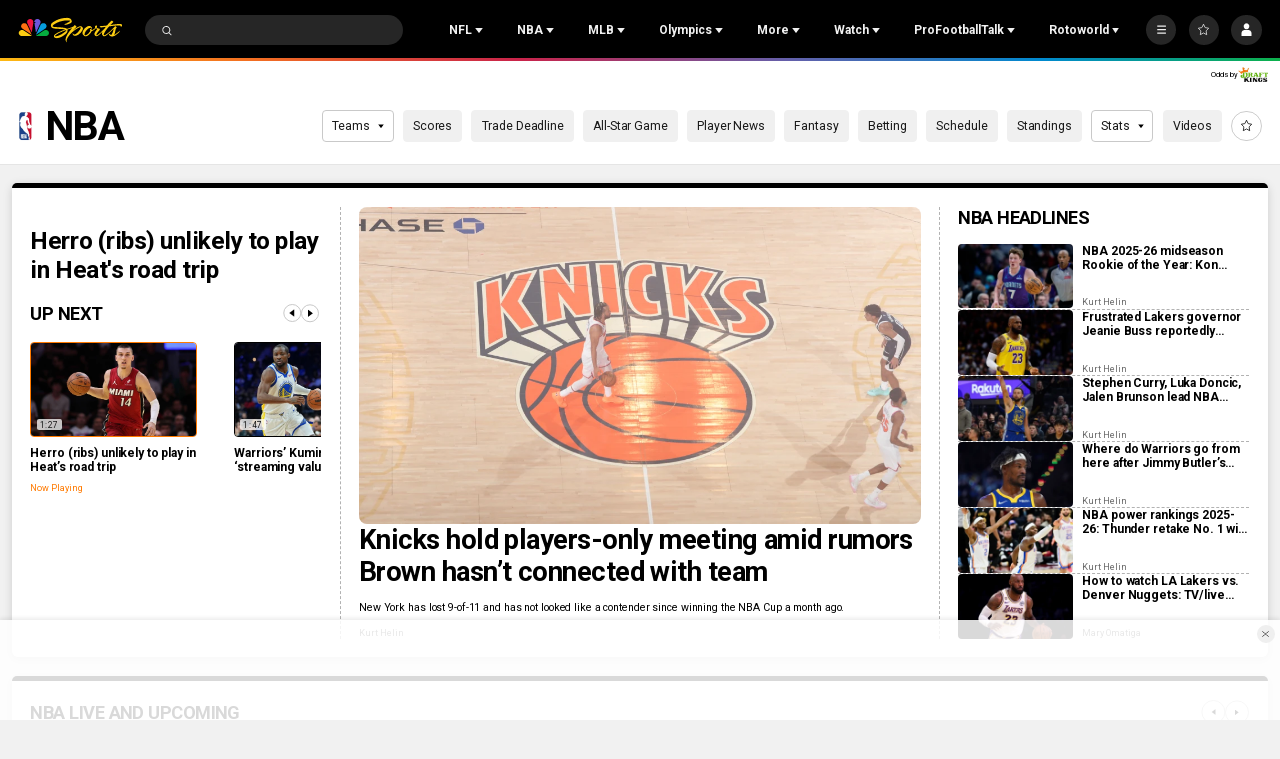

--- FILE ---
content_type: image/svg+xml
request_url: https://nbcsports.brightspotcdn.com/4d/9d/edc7ee4849bf9abcf9282c1d2dad/charlotte-hornets-primary.svg
body_size: 16213
content:
<svg width="100" height="100" viewBox="0 0 100 100" fill="none" xmlns="http://www.w3.org/2000/svg">
<g id="Logo Type=Color">
<g id="-g-logo" clip-path="url(#clip0_0_36495)">
<path id="Fill 1" fill-rule="evenodd" clip-rule="evenodd" d="M31.8652 46.8653H26.927V52.2526L23.9579 53.7127L26.928 55.2715V60.0582L30.2063 62.0761C31.4143 61.9157 32.9563 61.7304 34.7421 61.5462L47.4172 68.8896L49.7282 79.5716C49.7441 79.5467 52.0631 68.8896 52.0631 68.8896L64.7163 61.5462C66.5021 61.7304 68.0442 61.9157 69.2512 62.0761L72.5275 60.0582V55.2715L75.5025 53.7466L72.5275 52.2526V46.8653H67.5932C67.5932 46.8653 68.3573 46.1233 69.3245 44.4491C69.7299 43.7489 70.1124 42.8754 70.5802 41.8426C74.1785 40.741 76.8334 38.4333 77.9701 36.1804C81.0532 30.5112 83.3721 23.5781 83.3721 23.5781C83.3721 23.5781 82.0412 24.2205 80.4358 25.0163C81.739 21.0214 82.5219 17.6301 82.5219 17.6301C82.5219 17.6301 68.3068 27.083 57.2362 35.9592L56.2769 35.3816C56.2808 35.2899 56.3066 34.4772 56.3066 34.4105C56.3066 34.4105 56.4146 33.4673 54.7616 32.9026C54.6595 32.8687 54.5634 32.8368 54.4683 32.804C55.27 32.1994 56.5147 31.2751 57.4244 30.6496C58.8733 29.6507 58.7019 28.5511 58.7019 28.5511L53.4495 32.4813C49.3903 31.1576 46.008 32.4813 46.008 32.4813L40.7576 28.5511C40.7576 28.5511 40.5852 29.6507 42.034 30.6496C42.9438 31.2751 44.1885 32.1994 44.9912 32.804C44.8951 32.8368 44.798 32.8687 44.6979 32.9026C43.0439 33.4673 43.1539 34.4105 43.1539 34.4105C43.1539 34.4772 43.1776 35.2899 43.1826 35.3816L42.2223 35.9592C31.1507 27.083 16.9386 17.6301 16.9386 17.6301C16.9386 17.6301 17.7185 21.0214 19.0227 25.0163C17.3033 24.1628 16.0853 23.5781 16.0853 23.5781C16.0853 23.5781 18.4053 30.5112 21.4883 36.1804C22.625 38.4333 25.2799 40.741 28.8773 41.8426C28.8773 41.8426 29.4868 43.2419 30.011 44.2479C30.6592 45.4909 31.8652 46.8653 31.8652 46.8653Z" fill="#201745"/>
<path id="Fill 3" fill-rule="evenodd" clip-rule="evenodd" d="M55.8531 38.898C55.8052 39.057 55.7504 39.212 55.6976 39.3639C60.7011 36.0409 69.4427 30.2437 79.2375 23.775C79.2375 23.775 79.2484 23.9918 80.1162 21.4335C69.7675 27.7867 60.6045 34.9876 55.8531 38.898Z" fill="#00788C"/>
<path id="Fill 5" fill-rule="evenodd" clip-rule="evenodd" d="M43.6032 38.9C38.8518 34.9894 29.6898 27.7871 19.3411 21.4335C20.2079 23.994 20.2188 23.7752 20.2188 23.7752C30.0136 30.2432 38.7542 36.0408 43.7597 39.3639C43.7049 39.212 43.6521 39.058 43.6032 38.9Z" fill="#00788C"/>
<path id="Fill 7" fill-rule="evenodd" clip-rule="evenodd" d="M35.1014 46.9708C35.0974 46.9698 32.6556 45.1991 31.2791 41.9567L32.2542 42.2505C35.4383 43.1066 41.5291 43.9587 41.5291 43.9587C38.5967 44.0251 36.1152 44.2595 34.701 44.4185C34.4057 44.0493 34.0678 43.5764 33.9389 43.2253C33.9389 43.2253 34.0479 44.3591 34.2977 45.0674C34.6168 46.1056 35.0974 46.9677 35.1014 46.9708ZM50.0944 43.6378C49.2441 43.3068 47.0985 42.2193 45.8132 39.3813C46.8667 40.3028 48.2174 40.5986 49.2966 39.5372C47.9786 38.9618 47.816 36.5755 47.5604 35.9487C47.046 34.6811 46.2294 34.0403 45.5843 33.7707C45.9014 33.662 46.2007 33.5644 46.4792 33.4769C47.0956 33.8159 48.1252 34.5986 48.4473 36.1529C48.4473 36.1529 48.5821 34.3773 47.7159 33.1318C49.3967 32.7204 51.0923 32.7767 52.4758 33.1298C51.6067 34.3753 51.7414 36.1529 51.7414 36.1529C52.0645 34.5966 53.0971 33.8139 53.7145 33.4759C53.992 33.5624 54.2913 33.662 54.6124 33.7707C53.9662 34.0403 53.1506 34.6811 52.6373 35.9487C52.3836 36.5755 52.2191 38.9618 50.903 39.5372C51.2053 41.3541 50.8337 43.0493 50.0944 43.6378Z" fill="#00788C"/>
<path id="Fill 9" fill-rule="evenodd" clip-rule="evenodd" d="M65.684 44.5714C65.9361 43.8798 66.0458 42.7753 66.0458 42.7753C65.9152 43.1176 65.5753 43.5777 65.2793 43.9387C63.856 43.7837 61.3612 43.5551 58.4109 43.4904C58.4109 43.4904 64.5367 42.6585 67.7402 41.8247L68.721 41.5373C67.3355 44.6989 64.8796 46.4264 64.8766 46.4274C64.8796 46.4245 65.364 45.5838 65.684 44.5714Z" fill="#00788C"/>
<path id="Fill 11" fill-rule="evenodd" clip-rule="evenodd" d="M42.1042 61.8141L35.8526 58.381C35.402 58.421 34.9605 58.4618 34.5349 58.5037L43.2171 63.2712C42.7925 62.8263 42.4199 62.3378 42.1042 61.8141Z" fill="#00788C"/>
<path id="Fill 13" fill-rule="evenodd" clip-rule="evenodd" d="M57.3534 61.8141L63.6057 58.381C64.0553 58.421 64.4979 58.4618 64.9225 58.5037L56.2404 63.2712C56.665 62.8263 57.0366 62.3378 57.3534 61.8141Z" fill="#00788C"/>
<path id="Fill 15" fill-rule="evenodd" clip-rule="evenodd" d="M47.0155 62.9605C44.3283 62.3916 43.217 61.0978 43.217 61.0978C43.7673 62.1911 44.5976 63.1277 45.6184 63.8145C45.6184 63.8145 46.751 63.4944 47.0155 62.9605Z" fill="#00788C"/>
<path id="Fill 17" fill-rule="evenodd" clip-rule="evenodd" d="M45.4121 60.0682C45.2218 59.8751 45.0255 59.675 44.8342 59.4677C43.9687 59.7786 43.4761 60.1261 43.217 60.3628C43.8176 60.9551 44.9607 61.7405 47.0155 62.1844C46.7653 61.454 46.1275 60.7997 45.4121 60.0682Z" fill="#00788C"/>
<path id="Fill 19" fill-rule="evenodd" clip-rule="evenodd" d="M50.2185 66.0851C49.3225 66.0999 48.6845 66.4501 48.4705 66.5312C48.2468 66.1029 47.9859 65.6695 47.7387 65.2857C48.5086 65.3816 49.1848 65.2352 49.1848 65.2352C48.8623 65.1284 48.0318 64.8424 46.9385 64.1133C46.9365 64.1133 46.9365 64.1113 46.9365 64.1113C47.0303 64.0717 47.1261 64.0282 47.2228 63.9797C47.2228 63.9797 47.2248 63.9787 47.2258 63.9778C47.514 63.8313 47.8022 63.6414 48.0318 63.4029C48.3044 63.118 48.492 62.7648 48.492 62.3255C48.492 60.9672 47.5892 60.5091 46.575 59.496C46.3708 59.2932 46.1529 59.0835 45.9302 58.8629C46.8613 58.6096 48.1247 58.4117 49.8277 58.381L50.2351 64.142H50.2947L50.7148 58.381C52.4169 58.4117 53.6802 58.6096 54.6123 58.8629C54.3906 59.0835 54.1717 59.2932 53.9675 59.496C52.9533 60.5091 52.0505 60.9672 52.0505 62.3255C52.0505 62.7648 52.2381 63.118 52.5117 63.4029C52.7393 63.6414 53.0276 63.8313 53.3168 63.9778C53.3168 63.9787 53.3197 63.9797 53.3197 63.9797C53.4164 64.0282 53.5132 64.0717 53.606 64.1113C53.606 64.1113 53.606 64.1133 53.604 64.1133C52.5117 64.8424 51.6802 65.1284 51.3587 65.2352C51.3587 65.2352 52.0339 65.3816 52.8038 65.2857C52.5576 65.6695 52.2957 66.1029 52.071 66.5312C51.859 66.4501 51.22 66.0999 50.324 66.0851H50.2185Z" fill="#00788C"/>
<path id="Fill 21" fill-rule="evenodd" clip-rule="evenodd" d="M54.3816 63.8145C55.4014 63.127 56.2317 62.1917 56.7829 61.0978C56.7829 61.0978 55.6707 62.3911 52.9845 62.9608C53.248 63.4945 54.3816 63.8145 54.3816 63.8145Z" fill="#00788C"/>
<path id="Fill 23" fill-rule="evenodd" clip-rule="evenodd" d="M52.9845 62.1844C55.0388 61.7415 56.1832 60.9551 56.7829 60.3638C56.5238 60.1271 56.0311 59.7786 55.1654 59.4677C54.973 59.675 54.7777 59.8761 54.5883 60.0682C53.8718 60.8007 53.2338 61.455 52.9845 62.1844Z" fill="#00788C"/>
<path id="Fill 25" fill-rule="evenodd" clip-rule="evenodd" d="M48.1008 39.9034C48.1008 39.9034 47.0176 39.2099 46.8434 37.7339C46.8434 37.7339 45.4383 40.0143 48.1008 39.9034Z" fill="#FEFEFE"/>
<path id="Fill 27" fill-rule="evenodd" clip-rule="evenodd" d="M51.8992 39.9034C51.8992 39.9034 52.9834 39.2099 53.1566 37.7339C53.1566 37.7339 54.5616 40.0143 51.8992 39.9034Z" fill="#FEFEFE"/>
<path id="Fill 29" fill-rule="evenodd" clip-rule="evenodd" d="M51.3566 68.0192C51.1988 67.8343 50.97 67.6189 50.2704 67.6179C49.6082 67.616 49.3776 67.8077 49.186 67.9867L50.3155 73.0514L51.3566 68.0192Z" fill="#FEFEFE"/>
<path id="Fill 31" fill-rule="evenodd" clip-rule="evenodd" d="M59.5323 45.8238V47.5141H58.9183V45.8238H58.4109V45.3407H60.0388V45.8238H59.5323Z" fill="#FEFEFE"/>
<path id="Fill 33" fill-rule="evenodd" clip-rule="evenodd" d="M56.8183 45.8238V47.5141H56.2048V45.8238H55.6976V45.3407H57.3255V45.8238H56.8183Z" fill="#FEFEFE"/>
<mask id="mask0_0_36495" style="mask-type:alpha" maskUnits="userSpaceOnUse" x="15" y="16" width="70" height="68">
<path id="Clip 36" fill-rule="evenodd" clip-rule="evenodd" d="M15 83.375H85V16H15V83.375Z" fill="white"/>
</mask>
<g mask="url(#mask0_0_36495)">
<path id="Fill 35" fill-rule="evenodd" clip-rule="evenodd" d="M46.583 46.2552H47.3233V45.8249H46.583V46.2552ZM47.7246 46.7439H47.9739V45.5738L47.6841 45.3407H45.9302V47.5141H46.583V46.7439H47.0739L47.4523 47.5141H48.1007L47.7246 46.7439Z" fill="#FEFEFE"/>
<path id="Fill 37" fill-rule="evenodd" clip-rule="evenodd" d="M63.2945 45.8247V45.3407H61.6666V47.5141H63.2945V47.0265H62.2346V46.6689H63.2945V46.1814H62.2346V45.8247H63.2945Z" fill="#FEFEFE"/>
<path id="Fill 38" fill-rule="evenodd" clip-rule="evenodd" d="M50.3961 47.0263V45.3407H49.7286V47.5141H51.3565V47.0263H50.3961Z" fill="#FEFEFE"/>
<path id="Fill 39" fill-rule="evenodd" clip-rule="evenodd" d="M52.9571 47.0263H53.5529V45.824H52.9571V47.0263ZM53.8374 45.3407H52.4419V47.2702L52.6769 47.5141H54.0698V45.5819L53.8374 45.3407Z" fill="#FEFEFE"/>
<path id="Fill 40" fill-rule="evenodd" clip-rule="evenodd" d="M43.7361 46.3189H44.3225V45.8249H43.7361V46.3189ZM44.8449 47.5141L44.8432 45.5837L44.6152 45.3407H43.217V47.5141H43.7361V46.8076H44.3225V47.5141H44.8449Z" fill="#FEFEFE"/>
<path id="Fill 41" fill-rule="evenodd" clip-rule="evenodd" d="M41.0687 45.3407V46.318H40.4833V45.3407H39.9612V47.5141H40.4833V46.8076H41.0687V47.5141H41.5891V45.3407H41.0687Z" fill="#FEFEFE"/>
<path id="Fill 42" fill-rule="evenodd" clip-rule="evenodd" d="M77.1723 28.3825C78.3421 25.5855 79.2214 23.6069 79.2214 23.6069C69.4753 30.0483 60.7771 35.8259 55.7984 39.1364C55.6091 39.6742 55.393 40.1656 55.155 40.6156L74.788 29.7295L59.4625 40.994L60.1703 40.8648L68.2678 40.0687C68.2678 40.0687 73.7402 39.5299 76.7856 35.3627C78.2182 33.1258 80.6589 26.5865 80.6589 26.5865L77.1723 28.3825Z" fill="#FEFEFE"/>
<path id="Fill 43" fill-rule="evenodd" clip-rule="evenodd" d="M30.483 53.9645L32.3489 53.183V57.3011C32.8842 57.2306 33.4353 57.1639 33.9922 57.1V48.0575H32.3518C32.3479 48.046 32.3479 51.2978 32.3489 51.314L30.483 52.0784L30.4839 48.0575H28.8337V52.7379C28.8337 52.7379 27.4738 53.3726 27.4806 53.385L28.8337 54.0417V57.8377C29.3622 57.7443 29.9231 57.6556 30.483 57.5689V53.9645Z" fill="#FEFEFE"/>
<path id="Fill 44" fill-rule="evenodd" clip-rule="evenodd" d="M43.2834 51.1674H45.118C45.118 51.6157 45.1151 52.1921 45.1151 52.5982C44.502 52.6068 43.8966 52.6174 43.2854 52.628L43.2834 51.1674ZM43.2854 54.1993C43.6906 54.1877 44.0852 54.1762 44.4913 54.1675C44.7892 54.9401 45.0968 55.8167 45.3956 56.5922C45.9323 56.5759 46.472 56.5634 47.0155 56.5538C46.7186 55.7753 46.4159 54.9036 46.118 54.1338C46.324 54.1309 46.529 54.1271 46.737 54.1242V50.3909L46.0184 49.6875H41.0465L41.6606 50.4159V56.751C42.1974 56.7212 42.737 56.6942 43.2854 56.6702V54.1993Z" fill="#FEFEFE"/>
<path id="Fill 45" fill-rule="evenodd" clip-rule="evenodd" d="M49.8868 51.209H51.7922V56.7253C52.3662 56.7312 52.961 56.7391 53.5271 56.751V50.4394L52.7687 49.6875H47.5581L48.1846 50.4364L48.1856 56.7322C48.7507 56.7253 49.3148 56.7203 49.8868 56.7194V51.209Z" fill="#FEFEFE"/>
<path id="Fill 46" fill-rule="evenodd" clip-rule="evenodd" d="M59.4962 55.2035C58.4505 55.1481 57.4222 55.1023 56.3775 55.066C56.3737 54.6861 56.3727 54.3071 56.3718 53.929C57.4193 53.9586 58.4515 53.993 59.4962 54.0369V52.4388C58.4486 52.4111 57.4136 52.3873 56.3698 52.3691C56.3679 52.0617 56.3679 51.5424 56.3679 51.1558H59.4962V49.6875H54.0698L54.671 50.4064V56.5353C56.3227 56.582 57.9378 56.6546 59.4962 56.751V55.2035Z" fill="#FEFEFE"/>
<path id="Fill 47" fill-rule="evenodd" clip-rule="evenodd" d="M63.5995 51.2008H64.9225V49.6875H60.5814V51.2008H61.9319V57.1409C62.4863 57.1881 63.0635 57.2402 63.5995 57.2944V51.2008Z" fill="#FEFEFE"/>
<path id="Fill 48" fill-rule="evenodd" clip-rule="evenodd" d="M38.8031 55.4085C38.1524 55.4485 37.5139 55.4885 36.8642 55.5334V51.1888H38.8041L38.8031 55.4085ZM40.5039 50.4264L39.7382 49.6875H34.5349L35.1503 50.404L35.1513 56.5193L35.8241 57.2944C37.3151 57.1489 38.8919 57.0249 40.5029 56.9244L40.5039 50.4264Z" fill="#FEFEFE"/>
<path id="Fill 49" fill-rule="evenodd" clip-rule="evenodd" d="M71.0197 54.0411C71.5176 53.8189 72.0195 53.5918 72.5194 53.3571C70.912 52.6156 69.3027 51.9412 67.6935 51.3175L67.6906 49.4944H69.3969V50.1564H71.0197V48.0574H65.4651L66.0823 48.7711V52.5275L69.3969 53.9635V56.0644C69.3969 56.0644 68.6279 55.9677 67.6925 55.846V55.1716L66.0832 54.9809V57.1259C67.8434 57.3309 69.496 57.5694 71.0187 57.8377C71.0177 56.6957 71.0197 54.8928 71.0197 54.0411Z" fill="#FEFEFE"/>
<path id="Fill 50" fill-rule="evenodd" clip-rule="evenodd" d="M37.7665 46.8389V47.0263H37.2611V45.824H37.7665V46.0033H38.3324V45.3407H36.7054V47.2693L36.9586 47.5141H38.3334L38.3324 46.8389H37.7665Z" fill="#FEFEFE"/>
<path id="Fill 51" fill-rule="evenodd" clip-rule="evenodd" d="M22.8286 28.3825C21.6598 25.5855 20.7805 23.6069 20.7805 23.6069C30.5252 30.0483 39.2231 35.8259 44.2016 39.1364C44.3909 39.6742 44.608 40.1656 44.8449 40.6156L25.2137 29.7295L40.5376 40.994L39.8298 40.8648L31.7327 40.0687C31.7327 40.0687 26.2595 39.5299 23.2152 35.3627C21.7827 33.1258 19.3411 26.5865 19.3411 26.5865L22.8286 28.3825Z" fill="#FEFEFE"/>
<path id="Fill 52" fill-rule="evenodd" clip-rule="evenodd" d="M32.0542 46.7498H27.0933V52.1253L24.1105 53.5823L27.0943 55.1376V59.9139L30.3876 61.9274C31.6012 61.7674 33.1504 61.5825 34.9444 61.3987L47.6778 68.7261L49.9995 79.3848C50.0154 79.36 52.3451 68.7261 52.3451 68.7261L65.0566 61.3987C66.8506 61.5825 68.3998 61.7674 69.6124 61.9274L72.9037 59.9139V55.1376L75.8925 53.6161L72.9037 52.1253V46.7498H67.9468C67.9468 46.7498 68.7144 46.0094 69.686 44.3388C70.0932 43.6401 70.4775 42.7685 70.9474 41.7379C74.5624 40.6388 77.2295 38.3361 78.3714 36.0881C81.4687 30.4313 83.7983 23.5133 83.7983 23.5133C83.7983 23.5133 82.4613 24.1543 80.8484 24.9483C82.1576 20.9621 82.9441 17.5782 82.9441 17.5782C82.9441 17.5782 68.6636 27.0105 57.542 35.8674L56.5783 35.291C56.5823 35.1996 56.6081 34.3886 56.6081 34.3221C56.6081 34.3221 56.7167 33.3809 55.056 32.8174C54.9535 32.7836 54.8569 32.7518 54.7613 32.719C55.5668 32.1158 56.8172 31.1935 57.7312 30.5694C59.1867 29.5726 59.0145 28.4754 59.0145 28.4754L53.7379 32.397C49.66 31.0762 46.2621 32.397 46.2621 32.397L40.9875 28.4754C40.9875 28.4754 40.8143 29.5726 42.2698 30.5694C43.1838 31.1935 44.4342 32.1158 45.2406 32.719C45.1441 32.7518 45.0465 32.7836 44.946 32.8174C43.2843 33.3809 43.3948 34.3221 43.3948 34.3221C43.3948 34.3886 43.4187 35.1996 43.4237 35.291L42.459 35.8674C31.3364 27.0105 17.0589 17.5782 17.0589 17.5782C17.0589 17.5782 17.8424 20.9621 19.1526 24.9483C17.4252 24.0966 16.2017 23.5133 16.2017 23.5133C16.2017 23.5133 18.5323 30.4313 21.6295 36.0881C22.7715 38.3361 25.4386 40.6388 29.0526 41.7379C29.0526 41.7379 29.6648 43.1343 30.1915 44.138C30.8426 45.3783 32.0542 46.7498 32.0542 46.7498ZM83.418 26.6537C81.854 30.8278 79.7782 35.1201 78.7398 36.8951C76.9916 39.8825 73.5081 41.6634 71.4641 42.3213C71.4641 42.3213 70.4725 44.7114 69.4511 46.0263H73.6206V51.6841L77.581 53.5783L73.6156 55.5729L73.6106 60.3194L69.7657 62.6648C69.7657 62.6648 66.7033 62.2852 65.2119 62.1311L53.0231 69.1564C50.5789 80.1689 50.0005 83.375 50.0005 83.375C50.0005 83.375 49.427 80.3498 46.9779 69.1564L34.7891 62.1311C33.2967 62.2852 30.2343 62.6648 30.2343 62.6648L26.3894 60.3194L26.3834 55.5729L22.42 53.5783L26.3804 51.6841V46.0263H30.5499C29.5454 44.7721 28.5349 42.3213 28.5349 42.3213C27.3083 41.9198 26.1505 41.3653 25.1071 40.7004C23.4614 39.6529 22.1114 38.3331 21.2602 36.8951C19.6006 33.9752 17.6472 29.5756 16.582 26.6537C15.8771 24.8718 15 22.1517 15 22.1517C15 22.1517 17.2679 23.234 17.9658 23.5749C16.8777 20.3261 15.9597 16.001 15.9597 16.001V16C15.9597 16 31.5684 26.2433 42.5167 35.0048L42.69 34.8995C42.684 34.7166 42.68 34.5327 42.68 34.3429C42.676 34.2336 42.683 34.017 42.7736 33.7526C42.901 33.3918 43.1848 32.9397 43.82 32.5531C43.0165 31.9637 41.567 30.9639 41.4395 30.8248C40.3802 29.9065 40.203 28.8739 40.2827 28.3641L40.4639 27.1994L46.4035 31.6149C49.6331 30.6916 51.915 31.1488 53.5985 31.6149L59.5371 27.1994L59.7183 28.3641C59.798 28.8739 59.6198 29.9065 58.5615 30.8248C58.438 30.955 56.9835 31.9637 56.181 32.5531C56.8152 32.9397 57.1 33.3918 57.2254 33.7526C57.318 34.017 57.325 34.2336 57.319 34.3429C57.319 34.5327 57.317 34.7166 57.31 34.8995L57.4842 35.0048C68.6925 26.0425 84.0403 16 84.0403 16V16.001C84.0403 16.001 83.2757 19.5618 82.0352 23.5749C82.6255 23.2877 85 22.1517 85 22.1517C84.327 24.3133 83.418 26.6537 83.418 26.6537Z" fill="#A0A0A4"/>
</g>
</g>
</g>
<defs>
<clipPath id="clip0_0_36495">
<rect width="70" height="67.375" fill="white" transform="translate(15 16)"/>
</clipPath>
</defs>
</svg>


--- FILE ---
content_type: text/plain; charset=utf-8
request_url: https://widgets.media.sportradar.com/NBCUniversal/licensing
body_size: 10802
content:
U2FsdGVkX19udqDhrZYEu34rvoTQQccZs3xqNh/MoFr1VSUnhok7RYJKibKylcIrOUHbeE5tJwIZoSM3my5dUw78VGVky0D9yqMrm8py7Qi0NE5bYJmchidRg/ezWDen6b81noaDZjZ9jQqf5jDE+lOX0dDmkiiuRNRzOZAf624m1KyNwq2wOb0DZ0fU0w7TEx4Opt4lZBrofrE15v9olHa/tBQaRICwQRQhR8N4SMbmLyF3PaB0mgJutM08y0zfsxm8N0xQEhpL7JJR3DH8wWrYMUpQ6Al1jijTrhc1F1qdrAA5wAH+JY+T/T4LPspRNvu2RSZq6bjxP+XuoL9N1lVSrq6h0KwK+NPigutMgV6RBa8ubXHu88j89nAbfDhmbg1kv/V8xrvCikm03Sru8Eq3Onvgwy+DEovWTwtY5YOT5+EZkXIPqQHUzcXJdMu6PYx3UAsL4AtfxyxGxX5/vUa4/WIVJzGNzjs957VSND8Xj7NxVjcWOBUd2C/Vr4ouF4H/w/g2Be4NkxV/v2oyH/FwmQs//XIZM2e6kbee41pWtFuzvU10URuZdYXx4SZKYeTGwORPl/VSt8v1fD/QIxTrzrX14Uqbb2CW1gy1T+xv+PtfYnlYHl7Y33ORu0PCor0Ik4F1cBiSbb2m46MiYFG+KplhdZbKcKe2NKLJBQHmEOF6aba3xkOo+x/jAxbdTSX+1Tqu6aic0TprgEcVCcsrF30CuJM/SvIwIwqDVDPzjFgfJwCCMmPwlOfi6nAEtj3ujgZEsrLyAKkg0s/nXx509Vv/DBl832MPFX7i+9NpGjUbKPHYIqPcR/1lxLS7xr+C5cB73ZLdZmXEFrm9w9Z07I+XP96vR6+mOdAJ+nMSmlf4C0fuj3guqzpqrbsgyk84i88O8ATTv6d3AqmEmMt1Ie+sUJ1Mq16FmgX44BKC/PMacyV7LhiSn5OYqYplzR+duDPrQQMxIyKpMm2qhAw8Qvt+/[base64]/LUFDfiE1T/5uydfMuZ6Nqka1TdYdd+VjPtt6LFzUGcC2VxgFI5QXrBN1PcQKVPhlX1rjSCnRTRDeK4IFmny26oD8vdujLUKFKIrE1FZiMEm156rE3JGBsZhJ+iMWc+Eq3aC8BWPrr0pJSNjlmzPvzSHHc0mMm14Q+1/Ep+LRLnr+hqAobJu3bkGkeWL9A4lKWJ9SmNItGGitVW+/KuMw2ipPrV9CG3gXisqy/sLOSoYcF+JSZB2XcQdGsYZPN/Rv/SXOnNblfxkXn9vLKTwO7jBVRTXaLdTwTvIExVwsnt1LJ9Y1jGOrZ7CUzyRpnwh+wgwvXoSgGuxdJic0SMYeDa3B9Ox85ZyOrl1cj6u/85keOJCYJEbHV9u/lieAeUfJbn1ckBvZfxHeiBRg/ChtBy8G9QP9sZpyweNmG5AyzxXu/mPC2Inm2xy1UzPsNt54eAT/zQLsjhwzCnpLIzMWSRaoF7cONMvL8VnB8u4MxVMM6HHlk17m4xBDUAEXq1Wxgamzj0D0fJJQg80UxE3Q14LDqx66DEVhMS0dtAhfgn4xh/gFLB/gRbsjk6oKFTnNrYx7naPGyMMI+XFmbZimm9jHVuO8b8xVyPfVNcftNAPSeoaLrJKfKah2f4CqU84nrf8fVpdgSMbTqVE1EgTXrVWAjiIjf0D+bHdi+hggmuhjqkRwo/pO0JQ0706z4ik6skBY1ROQY+Ov3a8aw7ciK9pxtPp/6G5YA0yMVzZICdNOvYVSv8cWNEN1pL4tW0kQZJbm/4x/FBjAeK3bTeUgnFoZoFrNekDIK+bEGIi8Ff9EJfq7FvmGsIxzOI14wtKD7BBk7lrX5g0JT8+3kyL0E2joeMOh2nBFM19RTf/Maza0C6J0eTmVXtn6pkpYry/4rAu+UBT1OwwKhlgMmDq/syeyX9sL/o4hE/JkmLrJHOtDBGwznrMV5ZzVgtWeiztyN4x80tbZtzshkPft/jh/HNG0fWemzi1Z1X0d9xk4MN9KBkT3udQgYTf9KMg2GezVTRO48DnwLlAxLj6zSfSnL1ezKJ74awihWQVuZzbUcDvXnWOE3nkx7SR9kHSBHtuuKsZpNImK1+nPmqKQ/HxG0m+QY6iEt1K6W9PGdIMty4DkQ0gPjPGblpqbiocJxdazx/i21daQEum/JZrhioKyUwKY11XwApTRCRLndjRCp+E7o34MBCYx2SabcI2eWTEWpL/gePYdV2pOU7YnEu/j/KU5+eqp0/H3ufe2gXZArtKK61/DZD2OLXKY6pWM6aGZz8drZBBl/cGAz573Wo1u5nicf3sOd1treGcxgC7gy2NFWEStOisiqNqn+JZRD+I4+WkZz6dgAjsKnvjsihC3sIPpDDaVMe3GaqS61X+9JXnYxh3DQjiGVTcp0oTBhtIXe4lt0OAmE+04UVaEUQnAHmfi73edMrXG+qS7y5nTjnQ72y/w7Y024abysgarY+9I7T7tjtvmLqZBVCRabdGCmX2262xlLeRqo56Rb7Mhrrgv89zljkyqlXaEaNR5iKRUyz9AZguFvP1pGk6FbZspALP9UEKkWyxJWBgSSKY8D8FnXMHH4WwB2qmd0HwQDegcg/D10DZf2tQTMfkIY0fuODhuZ+9hatLUgoYBaj3/oYyUD78MXeaU/hWHzIok5yBM62tOgKcvan0X9b6GRDvaY3phozeNm/qRfKwh2NdJGvGTof0xhcogCTqfbCRhd/K3Uhtywh+hVsThOUgRTOxLOeb7CcqrNX4+ZMy9A7QiInq9Xh3N9wndT3DLnJFR7WAkUAVDlmmPansalikVyu7+yHgwYHcCVB3xaIiyBT701B1yWG9L7nWbFLDzd9gf37QKCCK19hr0Rkx+q/k8V0Xppe4arH7HCFw6uo0xXg1TFzvgZAPXAVXcrvtFACBOCp6T358Ntrx97d8+NT2sfWJGmDfU/eS0tGZrkhiASC3wo+51aRY0dJM6Paan9y6eTAGXITag9XZ/gL2j3FHNBWOTIT4rbuXoYLizaoGKKxBh7rlnFEUOZjrKKOZKRTaYiq6tqfx4MBNGzqOySglwcl6ibfNbQGJVZE701BWXyfhtymRKELtLtX/UKn0r+xlNrn+qiDcXeuvV9LLrZut428mHbC2cxMOYSLgFu2/oilss/CZLgtHCml/o11eVAnP+rdO0tfHQvM3FONFKHCTiluhgiexssgJ9jFF6ffuNNloISAXug7jIuNDa8syeWMC/Iy1F+3VCoIKuudw+kA5DybBKrgxGnlhaO8+954hXa5ucwOSeqIzSmbnzAfwFiFpK+lG1QNAIs6uJDDQf+AjOJhzuQwm52y8XipY0uQpVjf4+/84Lqrl0a5SWBXpXotfUhVHw8qgYceKNtdKyXHRmr+unSztvFi+JOzm2PLeYeXvQXWrIBSXQgp4ZNJCmZJUqPDRobafzgiTmyxk/NJ1QTPgMAsuHlFWqa6Zl+U5NGgs54mOBqx7gTiU1qSfrYTXox2zsg3Ckt9PT9TYFfStR912c+zKrRTalbrERFwqibnwCwt1mFw1RNjXYfICrtChPMr+HHf1r5SJ1KNjbqcDfffQNMz7IwZterb4Ptcljh8lgQRbb203A+MKEdG/VxWWcXEpehfbqv0IP4qTKmqYLZJd9oFvLfALHgzk57vHaLMmk5XQOLTayxNMqWEsrnEAzwBe5ToeKr/es/hBeQ/eOooo4J2GHijlNmykjbkHwnClQqtvO0LmRuO2vd9Vldt1kF5CX8bZE0gNvZ1doRS2aZ4jGxClm3i0hkSZRcJNlAxgoqB8nzpgaHeytBrrUh6xnFu4hVrK+tcT0ur/01qTV0nyD0fzcnMDjopEK6cZ8fMbPjnRMQUPgq0O0Pw33oZ9XIJDY2lClqk92WS6YWTZixGB55L0bYjzpO8FqlOawi012xd8wGXJ3/t5qGSiMM1qYOn0hIoEG5sZN4n33kDXrKdMSwx2YANOiBZh+O/hg+IAwWxsPrrn5Fl4hb9Yd4ct8M+N0Mc94LUfCxSJB/JSV+bypUXXvlBi0ff4J3PM2HOa7FYMFPDX589iZo2uxVUEPcry/[base64]//1Ce0fdmDjB3oSmzOrPBZcAHOXDuojfj+VRfea5704U3owiY3YNE6c5PpbeReA5HRrM8T2C6RGa29S2w/WwMxphBa8cBIVuLDTeOvUoLPfYGXICu+B2fO7ij0oJ0HbnIYGefPhFpNPiMHhEOOzGNuWRN/VLyD+R26iPn0bKHs3vQkpM0lDTordXl7MF7ahZfFnWcL8nR4J9o9m/lHxo8RWnItN5nr2eY+z5itrKc15ySgFfjj2+RdVr3muPC9+rED4R1DdLXtKqBOsRwxbjk7Yh65BFVUwU1+i3EoE8fkqHlS5SFF5VFfZGLfpnkdLKqLos2TQBBZSyOlHmUYzZ+ieWZu4UiNA2+H7cyGXfNt/VmGG/YfpXeBvBDy53nX8+8x8rcZelK6J+EJp9Ar9mrO8+FIWUiomQ2+5VgVhx6uChp8EvQFw4PNrQziRO6QKhGO8Nn02PBrBPHyp+iML3rxvV7MI5XSKCC7eMHzkg4ZNtFxOS155XOfUEA11i1xJQdMi2VsyVNdZbZZmHyeOpybWCxqhnPkqQHLlfmi/bIA8jLb4b9MPNGO0B19B/gb8j29p9DJzVy5wADfXUez6nk10Y1zzXmNPgQWePxSP4CzUGovpO1yGqjZorEEeUVesOjFQGkStAIZ5SkfllFVt7S0RcxLB8QCKL3fsShb8Ha7/3vGkWA6VWgHJ39g/pTXxe/XDd4KAAEE/[base64]/HbESdqaQOIV950nD7NTIKSVEEJZwj8f/P3fKlNRzHcmGzfIoXnhvvf88qQrRNBBK77ivxZcTy9KJmZ+MGn74toHnV90Lvxw0ioZPj3oDNegAfu/ZWVtrjFrsEV1PNLcNDZr3ooXaJfw7yScTLEKK54o9IHulT0igCyJzsfVNAIxPk4YvUMR3TA8+bL4nvDM1eOnkGneJwtu74NlQqwGRXZ0Ys67gI3OqR/mU4Yf+4nY/yIvik0g+6eAYkEbfB7KS45c1RP+8yq0ZGnQlYhd8nCHbAIYukJc81icUEWVTYjArzrOFlwdUA6cEggXC+qJmkwNM1nZFbkLDGRkTyn1pvIGLPJoRDoARB75dy30K61ky9Lu6Ff9GE8p2mYZVQ91jTKqFbaMrj90wlgClrYyQY/9rvzBAGli9szVjtl6TpUyEkqetY/V+Ozsz+JjDwioms2t35hZIxGxOcuMGe/KXiuk/b7jyL4k8x+r/sE49lZ+3DIizyS4Ejy3itDgagXL+w3NEZB6B2l7hn8VEvyr4YoWNHlG8D2oJIdbHlr+tv7DsH1k+4PfHx81vHIc0MoFniXcIOtshNGgSji2fy6BS7VFJ9rOw51KE00cvblhT69dbN1KLW3G24mp5iXYr1sL/LppFfMVlsfeonH1t2Uqgf/9m0admuxfPJgRLyjABoaKJjMeQY5qxB/IGs54NTYLPTNrTaj8F5cKg+Hbx8Xv720SF9Z0epWHj7heivdbdSXi6ovZ9uBvAV1cpRfQxa+N2aNk/AwNjQwaCbdzlqRqlGzmd7DUBWcn/QKrsj+dK5KBrT6D1od4yLHr0Wa8c98CFp9HPDXwWhNq8KONYaikZwqS5dQoSZSQeu4jWgpx6oTmSKAZXWfbHsq9xisOJ6gLiK8kHSFQtVoU63rY7LMM1MtUvnWgmbBDSvwwqVxwvKkZQbOhA2cqd+4nAFOMbLCiVwT3oYjgGVtjV/aPvWzDtbHXf/RRIQghmU24ahLeOxfd8+1wvIkjNkt7stWpPwrcgxGyQrTGghYNqxDjzhMxiuNNcfsyHyHQF/UZAHNUxdBWEdga/SGBtjqq+bQnR0Av/8vSqK/RL+BDgI8IqeaULmk7wwG7d6MU/BNm1AFeD0vcJtQeSpCqBR5WnCl+w0WnBKdg5u7x+Fiwlt+ebbRfoUxTgyVETMSIasfmh8vyN3+zx+d1ubud8Juzs5xTppLLK/6ynFCtv7S1gbdRtIkembab84u3offItjZfBmRQa1y6ySYrGKnMrT2tbZ6qDgOMo7eClD8alqhYx8gSS03VVmxwQ7DgmikD3TjmslsoriNS+QdxL5x5f4eLyjMxS4zuEmBr/ceiA5i4CP88XfBFg/[base64]/y19i+ff+BHwUzcBs6rQD/oP2hZItCYFjeVyzF/ab98/bc3SRUiJvZX7BJqcRUARhF30G5nkUaEfZpEF/tu9NukUv1lMTS3lFC/d2OEEuds8vMZ2q/WOHJjRM0wWOyXgkVW2O9eG5pGFUJJzpZ+2tk0O1R3Y5LahJvzXhLJ5sctQYSoIzaVSVEdtHkNjVBME3obgNu4t2orj/xfg0Fynp69VNBYyPrqfpBCAoBhRiMwcQUTORHO0L5gC/ExqdtepLk/gjRfteO2musFbHOc8arXN9Aa+X0sdlw8O1kZ8QEEXzHbrZrbJKelYorZ93K9mda7oYATwTaYSVq88F2B1jF7gDUPkiXy+1npOmX2aNF7uXJbubwqUiEDCTRPSJbT4KAId7QJwVio1lB1zlVHFA1ndYaR6aqtHLsx/hE4iVoJm1p+NQlLY7iTxKGIvD5Q8qsNEhdCAy408hcoqjLMi+yR2a9noHkUf+oS75gEsk2UKNGVljffn4o6ZxbP0EVSUHZUQ+ZBItR5RMXtzsptq7UJzMaDVnqo+eb7xOfoflHm/VmmtXV9rnIM85hlw015GnwNrBiRYvrmUAZXPtfhCswh+LZAgC/MK9khGdwtr62pKB+O4hm+K215C8FP5o6UgfVnJtHhXpQDL03XQLHLFgpW/krHXxOnbHlEumkxCVugJVqIGA9GcbeDD+lZWnS7aHOR4QqoUfDo/[base64]/7/uiAkTY2pMgKLXmqMo/WqSlpRd5Gw00BU2gUSwPtNfqdWK8pBIBBmHR12G/79gP6H6igeZTlMPz8ocofbxmaMs1axqZwtcHX8D/sBxiPb4eT32PhDkwo9Xc4TAXpXjUozanNyocXfH3gMPnfq0vstD4zOmdRTWdWcTepCooErJm2oGTLHDzI/tVpiRizpdZT/WnzgENfajUQ5t0WA59Zf70OjW2sU3S3EdIUu+nQjnWeDq0ruB6U/[base64]/wAQ2D8fPv4fqyeGjsiLS5JPPOVrseW3VNiRw8twUbQ5AY6kjtEcwkdFMmUsLpeqcDVw3JZZJd3ZOfZSKUJJkZR4s19H+EXEREiDwnuSdL4T8sgAZeLqsBOpoF2PyQbe4FqdtWErjHhZ2b6MQuH79+N7XpGgD7UfeRzilpp4izvgqeAjdaFKVC+H/EEqW3WgCeyjHkbraKt3YEUGVbZIekrHahMjK8narjX9AjROpKvlDjEQ2+M4JUPFLLThSyEyb8N2X1Z0ablVJQqvszV7IN1Gk1GQ8Eyxa074kebPVvPtP+BKRkVEovp7ItN/3uBq4+ou2wFcwGg7abpEyu3pBIyJZqz+AkUzuhO4h0DquMKEwklncfKrekzaeQwJC7nVm92bdKUmXyVKUItZE/apSIs81ZkfXixgzCmZEeEZn64qrGwPX4vsXblyUEK5GuYThGpetz6cgER6cpT+oFH5wXLb0G0SnPakgQeOFqMoZ6DHDqPIFepRyHL4enoLPJuOKWACxJS2MgsbC46nzrtT8ae04iWJsIe6kkYMmbpXZZVYR/iEMCQiTFxhb4vSQ07Qt3jCNDoD84hEao/LwfkkGDp3Md5R39U0cz45NG3F+LPfOvaHbMCX+c3rsrkXc9gDsxUmrL1XkgNogWL+20gg80NXPbI/XO4ZvbH17SIYR9u1P3ocCMj5eKtIWRONOQu+os2WuCn1QJziikoRyGBakPZN66+rp6pJdbh4ZNXUhW7sNaeydLhT+nDBiPElkG1bxqY4M5OhfwU3Eg0OVC1mSRb+Lor5qWH+FvBE1INUlyb6pg/JfvQkjjC69NXK71RPlzJHmRuBcIcpi0Ti/yII5DLmBQt7FR0/lxXh2jo0mqvjijY8JajO/G3UuSqrZEbs64PQP6qZOYX5M4mQz5W5mvYK12ovnmU1ttNUj+yYbxAS0us4nnfsQs3FRQVLOwG7VN9ul/oPI80U4KXrzxh4UmYAAx9nEIDfV0VsdciaU/bXbFOM3RlvM3NZAywlTz+XFCNm17+iqoKklsFoKDIWlCzlXgxUipW0z9+TzhP+hiCR1/an2C5IzeTBJH/WcqZUVIsGUVjFaFlFmQL6iqUsp+H9Qb5wY9y1RtUAz1AH/EzN7FaHf2R23Y28+b4157GUcMlYVRaqM8ws75zTqh18kXU7Yn2t2g1UA6z0D3s2dofuaAJzSmc7kud7W+C2IEBxCbgjFOLMSHvDm6vCC1suB4a/8tN2dxc1aTFkVnF/RdRbJQsJIC/w9sYN0S12emuiImreVfg8kfY0Wf5IXtYNP6OJ47g3HmRKuS8KAN8StzHbwq5fwEwY/1New+YFVFItyO4yvNx4UOvCWvOQfV3fBPSzid9sBzp7gisLf1iMOy/rZQtrwcjVS2pdeegfe4h3n//EaIq20oMkpd0yHqjbJXSfyAOGT+DBPVbdOge0NUcuBixTVRnp3Gx3NZ66rkaUtb6Bx7W0NSTtzT/zPNSi4TykTEAmU2v8oGjwPGJfJvfSaa3lOVp4ydsOm9Ur8Km5lYaIUFxXVbemecNhEaTLBpKPmvKKBvKDzQ82pyXFT8jaFRMHcnH/lSftOpp6sKKzYqKp/Ry7xi2aSNB2lErLY5bsN3/imqwnsXJNhZwT3lc4u+DF+0VgFVD1/xD9CPbeqyeq4x+m7TI71V1EMcbvDJWfF/5pt6cytYCehp4s/PAggUp1/86y1dHEgl/mJDrW3taBWSBcyEY0byEnU/Jj2cH4kgk1rAbWvKndlfH+JTNFbewE52FrXM3uF6SFRaP3tWjQ4CXS1+vVjx8XmjBevJpwsTqBI6yOymozH7rAhuBd0/mQbl7AuRLZsDQ48GW8AmLWhmMiRyp6F34YJPa89/[base64]/+5aZ9pyIFb2OMHp5S0REz5J6t9FjsFZX7V0JXJXExjSSJfEW+y0ZaxPdx4ifyZeyeBPHayeZb1LJl6yW8+JktP/1HuhSsT2vOO5cBhoIkA4qZQgMo3rHf3wsqLR3pqPX4wde2WfkikJWiwQ4RaQLS1m/[base64]/7sCs6CF0mIkA6XnUG98I6PokG9Gf/Yc8E7L/kDhdiiSAr31RC1sqVWhqBKdxaToYTCqVz3IpSg60c+Ze5sVEN2Beu8729/tuv1t/5TDuGg0OgrBiLTdV8taBfp8I/4IHcNHkHYzmijlNESTfsBkotuq/YkiBuh3VnorMcvaN+iXufVXCxA78f/37/KL68fUck1cQaTulJ/[base64]/2izJOCtolyPYMyDNXiATsnJ8c9y2LtKfx559BdOsvs9o8POIisQTmcwthTHYfliUPQfwS9af+wqSbOJ8Og4+YFKcHcid+hs/5xLzAPDBGW42roZU9FO2Hfz/yLCV3a5p7rMRNyeRyp77+0Ue/DjiKEmLzy/awoKmJFy/WGJXWZKv1L6wLTb0qF6CGtbUAmHAQkMQ2eiTXI8iby/o3DAmMNyHzXMjMbMitsxRKaQFBjWvSG8i3P6Tohd+aNStfyrOv4k0bIrxHaRLZVaAEfSYnXfkroI74J3olg4YOqrRkPvF3qQ/SNl42/hf2iiM2gNJiRhONlAO9R/7VEsh5hM1kN9scrMfQBbl+zYGzlDr3DBSNrNIEBpMvvLZjF6anJph6j5xdwoMZ+xtDwGkRh5dfUSem2v/5JvauN4sIhBYad4qkxZ47eRjwWPGeORDqD9RO3sjecfqPexL+sR/u54sUOTVEOjCy1NmKNamD56VOWEZeoKnmvTRVqsih7mCiQBmumWUYNie97Labfn8xHshj+lABaoZeOtvZaeVLHQ4CcttQhXzioobuYdbEzp9Pwg4PFfocHnXsRBD0RGzSlUi/Vjyix3uVCD2NDW7noAiLspehGIzcz7sBGdMtzh5E6eoJy16KOGSOIrWaFZKl9IJr+a/+nJWT6Cy+5Mw7+sN5eW9T0sLooNZh1OL+E3nmJjX+624Z0lXg9szV1y3uyVgNx8FtFNwHsEGm3VkJ2ojw1xFmyLgva2pzOpITOFl+f3Lhq/ZB3Sjo0grmu8x/KchmqgAjLAZFwXrolLh07eKJz8yq4X8ok4+zxLxDkDcKL4HV1jd1/X7J7UUtsbtX1xH8P/2A3KcfZg/4MqU0Mv5uvpZCY5s57iV+KmRwzlrLGKnWwg8dYmgBWhes+x0b5DRsyDLuOTXd8jd2VL7TA6NoQHdBZB/93I+fD+4FtM1McpFkWrUYUCscjQ7bJDb2qKGkwbSPJdItM7tNWZ4mdu6lMo1yIoQTqSRoAyk4nxpazGsKokYmLf0Szcsz/LeTcGBSY2jPfrw8yB4BBIS1hwsKIIn48SenxiOBdjsBazePcc/AARHS5byflllY1l71FdoGxKpTQdYjBq9Q1HHD0EBdsDMWcwvqMs6Xp2sNj/pPNd930Zk28ZUn8N/gsAgP8R/UmCxXJuE6NP9RM9foXaoMzDxb4SWa25l2lJw7jPzClckS3XUDD/VAU3MoK3/vfHVzgKrzcFmfm7ZXUJ7Q+KTaODVarrSLSrYO4KbiCPIfTqly4h+dLgM26z0wYPGHndoj81GuYJ82kppf5n3gsw40XKsK9A4oCr0PL638BQCGK8WWdEu6CMfkO7gS/DxWXCCgOZVMakN7Bk4DUPwPDiaB3fD/aAdwBX6bQ4CdX+KpsJNXcpxrs4abZDiwP1b7Q7sUjzMhjobpCSO4xigoZhy2KkfXU5Mo0J4fhh43goPbLR0PE997CXK/CnAI+8iXSe48bSCQW+9zLAXsDGqjjLKC8Vu4sYBBr6tdo2B5jl9g6T6pNuudeMjubKKSh7EiLDWxJgIq+NsH1PXjbmZqP2Yp4kbYUtRnJDw7P50MOig8auPdKqFh3HKdoIYA7qHF1Rr5d1iAZzUfoOu2GbVNgCM1d30vAW7uOkeUx1Whz36a/x+2/guA7RjCuaf8iZs52mh//f7rEjxI6FyHmzLkNY9Ikem7OlUI9N+XvnjipO7Is5gjryie85OGheH+Oa0F6jz91/BVDkLL53Mm+Y7O37CndRGwCSO6v07OeW2AS+MSxJwJNLgox5S+5GM62rgYVSgBE59+o0H5ysiGLajvuC4rEuxIA72d8ck983IzkRkwl5C/kwRr3OKNL/FA5yGemiC9/brnHoPPfW6U9XcfKgDbXvZNJBL4UUGfWnw9M+GvFjotB9nqePqBitkeZj7c83NQ8mGjOWHnkvYjO3cCZvB42XPEhHh1Wr17LPTDhplGxFwFxYjhpUK6iO/yPOM/AdkJliC3NvpJWBt/K+McbZSFwz8SFTLtSoHtosNedB66RtWsL2hZ9B1PmPavV9oDccnesowo4D0tSBTF/tNAbAWJY8RUQjUhutP9IgzIh1x8ESxxwn5h6UPoPNiJmmRgRZ/Sd2w7/LX156hYKmF2Peh49lW1jKYMemYVZLfeZzBKvCp9cPHZ11Ls5fBei1l1P/EJt9BqH0Q9iN0zHMVpXMKvKziJQ4GRrvE0wFZ1CX6M3spCQ/NBP46Uetqn7a5xyF1Q3zurS2u51T2khi5Mk+LZ1zvpC0Pz8eBh6u9RJp8h/KA655AG44XddRkAf5F045GMCx+0P7S7ov/MtqRmP7k08S+ckZUQs3xVRBOyXI8uMJKJHWReUnjrHV3Z4ZXKt3nfl13Fi0L4HiSd9Z0pi6mhByVOSo61rgtA0WQmoLKARj/0tYEzaXocol/Hga7nY7A5SITws4SsLVjtbKkjm241TczlpFpPGAMsGPvfLOhg5GCLxVlZrxH0Xg3ko+M=